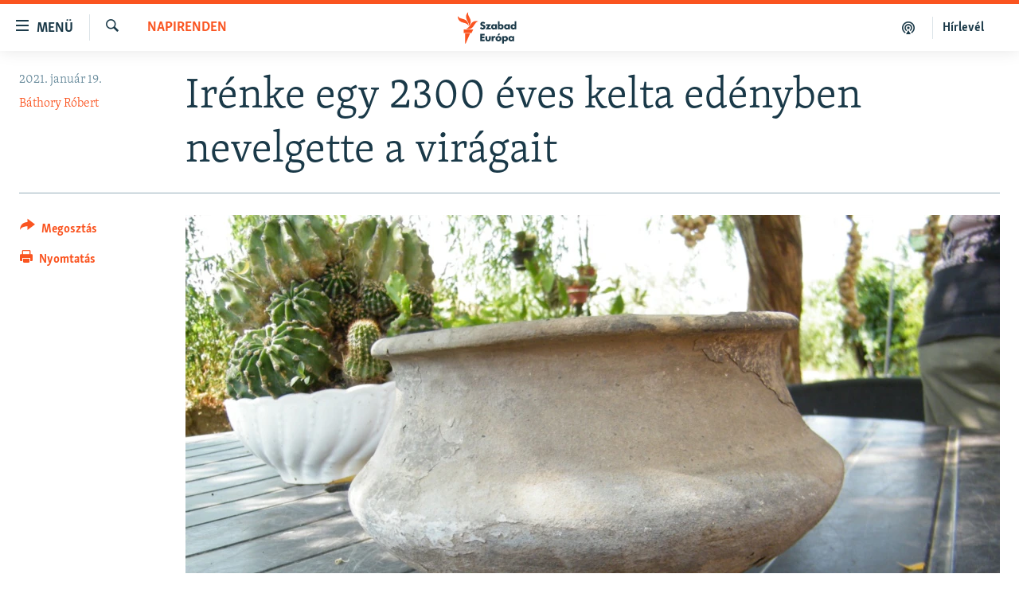

--- FILE ---
content_type: text/html; charset=utf-8
request_url: https://www.szabadeuropa.hu/a/kistiszahat-kelta-edeny-lelet-regeszet/31052516.html
body_size: 14977
content:

<!DOCTYPE html>
<html lang="hu" dir="ltr" class="no-js">
<head>
<link href="/Content/responsive/RFE/hu-HU/RFE-hu-HU.css?&amp;av=0.0.0.0&amp;cb=370" rel="stylesheet"/>
<script type='text/javascript' src='https://www.youtube.com/iframe_api' async></script>
<link rel="manifest" href="/manifest.json">
<script type="text/javascript">
//a general 'js' detection, must be on top level in <head>, due to CSS performance
document.documentElement.className = "js";
var cacheBuster = "370";
var appBaseUrl = "/";
var imgEnhancerBreakpoints = [0, 144, 256, 408, 650, 1023, 1597];
var isLoggingEnabled = false;
var isPreviewPage = false;
var isLivePreviewPage = false;
if (!isPreviewPage) {
window.RFE = window.RFE || {};
window.RFE.cacheEnabledByParam = window.location.href.indexOf('nocache=1') === -1;
const url = new URL(window.location.href);
const params = new URLSearchParams(url.search);
// Remove the 'nocache' parameter
params.delete('nocache');
// Update the URL without the 'nocache' parameter
url.search = params.toString();
window.history.replaceState(null, '', url.toString());
} else {
window.addEventListener('load', function() {
const links = window.document.links;
for (let i = 0; i < links.length; i++) {
links[i].href = '#';
links[i].target = '_self';
}
})
}
var pwaEnabled = false;
var swCacheDisabled;
</script>
<meta charset="utf-8" />
<title>Ir&#233;nke egy 2300 &#233;ves kelta ed&#233;nyben nevelgette a vir&#225;gait </title>
<meta name="description" content="Homokhord&#225;s k&#246;zben m&#233;g 2004-ben tal&#225;lt egy ed&#233;nyt a kistiszah&#225;ti asszony. Megtetszett neki, hazavitte. Tizenegy &#233;vig kasp&#243;k&#233;nt haszn&#225;lta, n&#233;ha olajjal kenegette, hogy szebb legyen. 2015-ben egy amatőr helyt&#246;rt&#233;n&#233;sz sz&#250;rta ki, hogy a kasp&#243; val&#243;sz&#237;nűleg m&#233;g J&#233;zusn&#225;l is idősebb. " />
<meta name="keywords" content="Napirenden" />
<meta name="viewport" content="width=device-width, initial-scale=1.0" />
<meta http-equiv="X-UA-Compatible" content="IE=edge" />
<meta name="robots" content="max-image-preview:large">
<link href="https://www.szabadeuropa.hu/a/kistiszahat-kelta-edeny-lelet-regeszet/31052516.html" rel="canonical" />
<meta name="apple-mobile-web-app-title" content="Szabad Eur&#243;pa" />
<meta name="apple-mobile-web-app-status-bar-style" content="black" />
<meta name="apple-itunes-app" content="app-id=1520010071, app-argument=//31052516.ltr" />
<meta content="Irénke egy 2300 éves kelta edényben nevelgette a virágait " property="og:title" />
<meta content="Homokhordás közben még 2004-ben talált egy edényt a kistiszaháti asszony. Megtetszett neki, hazavitte. Tizenegy évig kaspóként használta, néha olajjal kenegette, hogy szebb legyen. 2015-ben egy amatőr helytörténész szúrta ki, hogy az asszony kaspó valószínűleg még Jézusnál is idősebb. " property="og:description" />
<meta content="article" property="og:type" />
<meta content="https://www.szabadeuropa.hu/a/kistiszahat-kelta-edeny-lelet-regeszet/31052516.html" property="og:url" />
<meta content="Szabad Európa" property="og:site_name" />
<meta content="https://gdb.rferl.org/96debb2a-a114-45c2-8bad-eb48c4857a81_w1200_h630.jpg" property="og:image" />
<meta content="1200" property="og:image:width" />
<meta content="630" property="og:image:height" />
<meta content="568280086670706" property="fb:app_id" />
<meta content="Báthory Róbert" name="Author" />
<meta content="summary_large_image" name="twitter:card" />
<meta content="@SomeAccount" name="twitter:site" />
<meta content="https://gdb.rferl.org/96debb2a-a114-45c2-8bad-eb48c4857a81_w1200_h630.jpg" name="twitter:image" />
<meta content="Irénke egy 2300 éves kelta edényben nevelgette a virágait " name="twitter:title" />
<meta content="Homokhordás közben még 2004-ben talált egy edényt a kistiszaháti asszony. Megtetszett neki, hazavitte. Tizenegy évig kaspóként használta, néha olajjal kenegette, hogy szebb legyen. 2015-ben egy amatőr helytörténész szúrta ki, hogy az asszony kaspó valószínűleg még Jézusnál is idősebb. " name="twitter:description" />
<link rel="amphtml" href="https://www.szabadeuropa.hu/amp/kistiszahat-kelta-edeny-lelet-regeszet/31052516.html" />
<script type="application/ld+json">{"articleSection":"Napirenden","isAccessibleForFree":true,"headline":"Irénke egy 2300 éves kelta edényben nevelgette a virágait ","inLanguage":"hu-HU","keywords":"Napirenden","author":{"@type":"Person","url":"https://www.szabadeuropa.hu/author/bathory-robert/-ovuqi","description":"Báthory Róbert a magyarországi Szabad Európa szenior oknyomozó újságírója. Tizenhét éve dolgozik a médiában, ebből tíz évet a legnagyobb televíziók – az RTL Klub, a TV2, a Hír TV és az MTV – hír- és hírháttérműsorainál mint riporter, szerkesztő, illetve felelős szerkesztő. Ezt megelőzően a Kossuth rádió és a Rádió C munkatársa volt.","image":{"@type":"ImageObject","url":"https://gdb.rferl.org/bb7336aa-f42c-4436-83e4-2ab7491fee36.jpg"},"name":"Báthory Róbert"},"datePublished":"2021-01-19 15:37:00Z","dateModified":"2021-01-20 06:46:26Z","publisher":{"logo":{"width":512,"height":220,"@type":"ImageObject","url":"https://www.szabadeuropa.hu/Content/responsive/RFE/hu-HU/img/logo.png"},"@type":"NewsMediaOrganization","url":"https://www.szabadeuropa.hu","sameAs":["https://www.youtube.com/channel/UC4Ww_E7ZzGu0-ViqB1THVAw","https://www.facebook.com/szabadeuropahu","https://www.instagram.com/szabadeuropa"],"name":"Szabad Európa","alternateName":"Szabad Európa"},"@context":"https://schema.org","@type":"NewsArticle","mainEntityOfPage":"https://www.szabadeuropa.hu/a/kistiszahat-kelta-edeny-lelet-regeszet/31052516.html","url":"https://www.szabadeuropa.hu/a/kistiszahat-kelta-edeny-lelet-regeszet/31052516.html","description":"Homokhordás közben még 2004-ben talált egy edényt a kistiszaháti asszony. Megtetszett neki, hazavitte. Tizenegy évig kaspóként használta, néha olajjal kenegette, hogy szebb legyen. 2015-ben egy amatőr helytörténész szúrta ki, hogy az asszony kaspó valószínűleg még Jézusnál is idősebb. ","image":{"width":1080,"height":608,"@type":"ImageObject","url":"https://gdb.rferl.org/96debb2a-a114-45c2-8bad-eb48c4857a81_w1080_h608.jpg"},"name":"Irénke egy 2300 éves kelta edényben nevelgette a virágait "}</script>
<script src="/Scripts/responsive/infographics.b?v=dVbZ-Cza7s4UoO3BqYSZdbxQZVF4BOLP5EfYDs4kqEo1&amp;av=0.0.0.0&amp;cb=370"></script>
<script src="/Scripts/responsive/loader.b?v=Q26XNwrL6vJYKjqFQRDnx01Lk2pi1mRsuLEaVKMsvpA1&amp;av=0.0.0.0&amp;cb=370"></script>
<link rel="icon" type="image/svg+xml" href="/Content/responsive/RFE/img/webApp/favicon.svg" />
<link rel="alternate icon" href="/Content/responsive/RFE/img/webApp/favicon.ico" />
<link rel="mask-icon" color="#ea6903" href="/Content/responsive/RFE/img/webApp/favicon_safari.svg" />
<link rel="apple-touch-icon" sizes="152x152" href="/Content/responsive/RFE/img/webApp/ico-152x152.png" />
<link rel="apple-touch-icon" sizes="144x144" href="/Content/responsive/RFE/img/webApp/ico-144x144.png" />
<link rel="apple-touch-icon" sizes="114x114" href="/Content/responsive/RFE/img/webApp/ico-114x114.png" />
<link rel="apple-touch-icon" sizes="72x72" href="/Content/responsive/RFE/img/webApp/ico-72x72.png" />
<link rel="apple-touch-icon-precomposed" href="/Content/responsive/RFE/img/webApp/ico-57x57.png" />
<link rel="icon" sizes="192x192" href="/Content/responsive/RFE/img/webApp/ico-192x192.png" />
<link rel="icon" sizes="128x128" href="/Content/responsive/RFE/img/webApp/ico-128x128.png" />
<meta name="msapplication-TileColor" content="#ffffff" />
<meta name="msapplication-TileImage" content="/Content/responsive/RFE/img/webApp/ico-144x144.png" />
<link rel="preload" href="/Content/responsive/fonts/Skolar-Lt_LatnCyrl_v2.4.woff" type="font/woff" as="font" crossorigin="anonymous" />
<link rel="alternate" type="application/rss+xml" title="RFE/RL - Top Stories [RSS]" href="/api/" />
<link rel="sitemap" type="application/rss+xml" href="/sitemap.xml" />
</head>
<body class=" nav-no-loaded cc_theme pg-article print-lay-article js-category-to-nav nojs-images ">
<script type="text/javascript" >
var analyticsData = {url:"https://www.szabadeuropa.hu/a/kistiszahat-kelta-edeny-lelet-regeszet/31052516.html",property_id:"499",article_uid:"31052516",page_title:"Irénke egy 2300 éves kelta edényben nevelgette a virágait ",page_type:"article",content_type:"article",subcontent_type:"article",last_modified:"2021-01-20 06:46:26Z",pub_datetime:"2021-01-19 15:37:00Z",pub_year:"2021",pub_month:"01",pub_day:"19",pub_hour:"15",pub_weekday:"Tuesday",section:"napirenden",english_section:"top-stories",byline:"Báthory Róbert",categories:"top-stories",domain:"www.szabadeuropa.hu",language:"Hungarian",language_service:"RFERL Hungarian",platform:"web",copied:"no",copied_article:"",copied_title:"",runs_js:"Yes",cms_release:"8.44.0.0.370",enviro_type:"prod",slug:"kistiszahat-kelta-edeny-lelet-regeszet",entity:"RFE",short_language_service:"HU",platform_short:"W",page_name:"Irénke egy 2300 éves kelta edényben nevelgette a virágait "};
</script>
<noscript><iframe src="https://www.googletagmanager.com/ns.html?id=GTM-WXZBPZ" height="0" width="0" style="display:none;visibility:hidden"></iframe></noscript><script type="text/javascript" data-cookiecategory="analytics">
var gtmEventObject = Object.assign({}, analyticsData, {event: 'page_meta_ready'});window.dataLayer = window.dataLayer || [];window.dataLayer.push(gtmEventObject);
if (top.location === self.location) { //if not inside of an IFrame
var renderGtm = "true";
if (renderGtm === "true") {
(function(w,d,s,l,i){w[l]=w[l]||[];w[l].push({'gtm.start':new Date().getTime(),event:'gtm.js'});var f=d.getElementsByTagName(s)[0],j=d.createElement(s),dl=l!='dataLayer'?'&l='+l:'';j.async=true;j.src='//www.googletagmanager.com/gtm.js?id='+i+dl;f.parentNode.insertBefore(j,f);})(window,document,'script','dataLayer','GTM-WXZBPZ');
}
}
</script>
<!--Analytics tag js version start-->
<!--*** Accessibility links - For ScreenReaders only ***-->
<section>
<div class="sr-only">
<h2>Akad&#225;lymentes m&#243;d</h2>
<ul>
<li><a href="#content" data-disable-smooth-scroll="1">Ugr&#225;s a fő oldalra</a></li>
<li><a href="#navigation" data-disable-smooth-scroll="1">Ugr&#225;s a tartalomjegyz&#233;kre</a></li>
<li><a href="#txtHeaderSearch" data-disable-smooth-scroll="1">Ugr&#225;s a keres&#233;sre</a></li>
</ul>
</div>
</section>
<div dir="ltr">
<div id="page">
<aside>
<div class="c-lightbox overlay-modal">
<div class="c-lightbox__intro">
<h2 class="c-lightbox__intro-title"></h2>
<button class="btn btn--rounded c-lightbox__btn c-lightbox__intro-next" title="K&#246;vetkező">
<span class="ico ico--rounded ico-chevron-forward"></span>
<span class="sr-only">K&#246;vetkező</span>
</button>
</div>
<div class="c-lightbox__nav">
<button class="btn btn--rounded c-lightbox__btn c-lightbox__btn--close" title="Bez&#225;r&#225;s">
<span class="ico ico--rounded ico-close"></span>
<span class="sr-only">Bez&#225;r&#225;s</span>
</button>
<button class="btn btn--rounded c-lightbox__btn c-lightbox__btn--prev" title="Előző">
<span class="ico ico--rounded ico-chevron-backward"></span>
<span class="sr-only">Előző</span>
</button>
<button class="btn btn--rounded c-lightbox__btn c-lightbox__btn--next" title="K&#246;vetkező">
<span class="ico ico--rounded ico-chevron-forward"></span>
<span class="sr-only">K&#246;vetkező</span>
</button>
</div>
<div class="c-lightbox__content-wrap">
<figure class="c-lightbox__content">
<span class="c-spinner c-spinner--lightbox">
<img src="/Content/responsive/img/player-spinner.png"
alt="please wait"
title="please wait" />
</span>
<div class="c-lightbox__img">
<div class="thumb">
<img src="" alt="" />
</div>
</div>
<figcaption>
<div class="c-lightbox__info c-lightbox__info--foot">
<span class="c-lightbox__counter"></span>
<span class="caption c-lightbox__caption"></span>
</div>
</figcaption>
</figure>
</div>
<div class="hidden">
<div class="content-advisory__box content-advisory__box--lightbox">
<span class="content-advisory__box-text">A k&#233;p a nyugalom megzavar&#225;s&#225;ra alkalmas.</span>
<button class="btn btn--transparent content-advisory__box-btn m-t-md" value="text" type="button">
<span class="btn__text">
Megn&#233;zem.
</span>
</button>
</div>
</div>
</div>
<div class="print-dialogue">
<div class="container">
<h3 class="print-dialogue__title section-head">Print Options:</h3>
<div class="print-dialogue__opts">
<ul class="print-dialogue__opt-group">
<li class="form__group form__group--checkbox">
<input class="form__check " id="checkboxImages" name="checkboxImages" type="checkbox" checked="checked" />
<label for="checkboxImages" class="form__label m-t-md">Images</label>
</li>
<li class="form__group form__group--checkbox">
<input class="form__check " id="checkboxMultimedia" name="checkboxMultimedia" type="checkbox" checked="checked" />
<label for="checkboxMultimedia" class="form__label m-t-md">Multimedia</label>
</li>
</ul>
<ul class="print-dialogue__opt-group">
<li class="form__group form__group--checkbox">
<input class="form__check " id="checkboxEmbedded" name="checkboxEmbedded" type="checkbox" checked="checked" />
<label for="checkboxEmbedded" class="form__label m-t-md">Embedded Content</label>
</li>
<li class="form__group form__group--checkbox">
<input class="form__check " id="checkboxComments" name="checkboxComments" type="checkbox" />
<label for="checkboxComments" class="form__label m-t-md"> Comments</label>
</li>
</ul>
</div>
<div class="print-dialogue__buttons">
<button class="btn btn--secondary close-button" type="button" title="Megszak&#237;t&#225;s">
<span class="btn__text ">Megszak&#237;t&#225;s</span>
</button>
<button class="btn btn-cust-print m-l-sm" type="button" title="Nyomtat&#225;s">
<span class="btn__text ">Nyomtat&#225;s</span>
</button>
</div>
</div>
</div>
<div class="ctc-message pos-fix">
<div class="ctc-message__inner">A hivatkoz&#225;s a v&#225;g&#243;lapra m&#225;solva</div>
</div>
</aside>
<div class="hdr-20 hdr-20--big">
<div class="hdr-20__inner">
<div class="hdr-20__max pos-rel">
<div class="hdr-20__side hdr-20__side--primary d-flex">
<label data-for="main-menu-ctrl" data-switcher-trigger="true" data-switch-target="main-menu-ctrl" class="burger hdr-trigger pos-rel trans-trigger" data-trans-evt="click" data-trans-id="menu">
<span class="ico ico-close hdr-trigger__ico hdr-trigger__ico--close burger__ico burger__ico--close"></span>
<span class="ico ico-menu hdr-trigger__ico hdr-trigger__ico--open burger__ico burger__ico--open"></span>
<span class="burger__label">Men&#252;</span>
</label>
<div class="menu-pnl pos-fix trans-target" data-switch-target="main-menu-ctrl" data-trans-id="menu">
<div class="menu-pnl__inner">
<nav class="main-nav menu-pnl__item menu-pnl__item--first">
<ul class="main-nav__list accordeon" data-analytics-tales="false" data-promo-name="link" data-location-name="nav,secnav">
<li class="main-nav__item">
<a class="main-nav__item-name main-nav__item-name--link" href="/Napirenden_cikkek" title="Napirenden" data-item-name="top-stories" >Napirenden</a>
</li>
<li class="main-nav__item">
<a class="main-nav__item-name main-nav__item-name--link" href="/Aktualis" title="Aktu&#225;lis" data-item-name="news" >Aktu&#225;lis</a>
</li>
<li class="main-nav__item">
<a class="main-nav__item-name main-nav__item-name--link" href="/z/22211" title="Podcastok" data-item-name="podcasts" >Podcastok</a>
</li>
<li class="main-nav__item">
<a class="main-nav__item-name main-nav__item-name--link" href="/Videok" title="Vide&#243;k" data-item-name="videos" >Vide&#243;k</a>
</li>
<li class="main-nav__item">
<a class="main-nav__item-name main-nav__item-name--link" href="/z/23148" title="Elemző" data-item-name="news-analyses" >Elemző</a>
</li>
<li class="main-nav__item">
<a class="main-nav__item-name main-nav__item-name--link" href="/z/23698" title="NER15" data-item-name="fidesz-on-power-15-years" >NER15</a>
</li>
<li class="main-nav__item">
<a class="main-nav__item-name main-nav__item-name--link" href="/z/22793" title="Szabadon" data-item-name="free-voice-videos" >Szabadon</a>
</li>
<li class="main-nav__item">
<a class="main-nav__item-name main-nav__item-name--link" href="/z/22188" title="T&#225;rsadalom" data-item-name="society" >T&#225;rsadalom</a>
</li>
<li class="main-nav__item">
<a class="main-nav__item-name main-nav__item-name--link" href="/z/22190" title="Demokr&#225;cia" data-item-name="democracy" >Demokr&#225;cia</a>
</li>
<li class="main-nav__item">
<a class="main-nav__item-name main-nav__item-name--link" href="/z/22210" title="A p&#233;nz nyom&#225;ban" data-item-name="economy-and-corruption" >A p&#233;nz nyom&#225;ban</a>
</li>
<li class="main-nav__item">
<a class="main-nav__item-name main-nav__item-name--link" href="/Europai_Unio" title="Eur&#243;pai Uni&#243;" data-item-name="european-union" >Eur&#243;pai Uni&#243;</a>
</li>
<li class="main-nav__item">
<a class="main-nav__item-name main-nav__item-name--link" href="/z/22282" title="Vil&#225;g" data-item-name="worldnews" >Vil&#225;g</a>
</li>
<li class="main-nav__item">
<a class="main-nav__item-name main-nav__item-name--link" href="/z/22236" title="Kl&#237;mav&#225;ltoz&#225;s" data-item-name="climate-change" >Kl&#237;mav&#225;ltoz&#225;s</a>
</li>
<li class="main-nav__item">
<a class="main-nav__item-name main-nav__item-name--link" href="/z/22192" title="A m&#250;lt tanuls&#225;gai" data-item-name="history" >A m&#250;lt tanuls&#225;gai</a>
</li>
</ul>
</nav>
<div class="menu-pnl__item menu-pnl__item--social">
<h5 class="menu-pnl__sub-head">K&#246;vessen minket!</h5>
<a href="https://www.facebook.com/szabadeuropahu" title="K&#246;vessen benn&#252;nket a Facebookon!" data-analytics-text="follow_on_facebook" class="btn btn--rounded btn--social-inverted menu-pnl__btn js-social-btn btn-facebook" target="_blank" rel="noopener">
<span class="ico ico-facebook-alt ico--rounded"></span>
</a>
<a href="https://www.instagram.com/szabadeuropa" title="K&#246;vessen minket az Instagramon" data-analytics-text="follow_on_instagram" class="btn btn--rounded btn--social-inverted menu-pnl__btn js-social-btn btn-instagram" target="_blank" rel="noopener">
<span class="ico ico-instagram ico--rounded"></span>
</a>
<a href="https://www.youtube.com/channel/UC4Ww_E7ZzGu0-ViqB1THVAw" title="K&#246;vessen benn&#252;nket a YouTube-on!" data-analytics-text="follow_on_youtube" class="btn btn--rounded btn--social-inverted menu-pnl__btn js-social-btn btn-youtube" target="_blank" rel="noopener">
<span class="ico ico-youtube ico--rounded"></span>
</a>
</div>
<div class="menu-pnl__item">
<a href="/navigation/allsites" class="menu-pnl__item-link">
<span class="ico ico-languages "></span>
Valamennyi RFE/RL weboldal
</a>
</div>
</div>
</div>
<label data-for="top-search-ctrl" data-switcher-trigger="true" data-switch-target="top-search-ctrl" class="top-srch-trigger hdr-trigger">
<span class="ico ico-close hdr-trigger__ico hdr-trigger__ico--close top-srch-trigger__ico top-srch-trigger__ico--close"></span>
<span class="ico ico-search hdr-trigger__ico hdr-trigger__ico--open top-srch-trigger__ico top-srch-trigger__ico--open"></span>
</label>
<div class="srch-top srch-top--in-header" data-switch-target="top-search-ctrl">
<div class="container">
<form action="/s" class="srch-top__form srch-top__form--in-header" id="form-topSearchHeader" method="get" role="search"><label for="txtHeaderSearch" class="sr-only">Keres&#233;s</label>
<input type="text" id="txtHeaderSearch" name="k" placeholder="Keres&#233;s" accesskey="s" value="" class="srch-top__input analyticstag-event" onkeydown="if (event.keyCode === 13) { FireAnalyticsTagEventOnSearch('search', $dom.get('#txtHeaderSearch')[0].value) }" />
<button title="Keres&#233;s" type="submit" class="btn btn--top-srch analyticstag-event" onclick="FireAnalyticsTagEventOnSearch('search', $dom.get('#txtHeaderSearch')[0].value) ">
<span class="ico ico-search"></span>
</button></form>
</div>
</div>
<a href="/" class="main-logo-link">
<img src="/Content/responsive/RFE/hu-HU/img/logo-compact.svg" class="main-logo main-logo--comp" alt="site logo">
<img src="/Content/responsive/RFE/hu-HU/img/logo.svg" class="main-logo main-logo--big" alt="site logo">
</a>
</div>
<div class="hdr-20__side hdr-20__side--secondary d-flex">
<a href="/Subscribe" title="H&#237;rlev&#233;l" class="hdr-20__secondary-item hdr-20__secondary-item--lang" data-item-name="satellite">
H&#237;rlev&#233;l
</a>
<a href="https://www.szabadeuropa.hu/z/22211" title="Podcastok" class="hdr-20__secondary-item" data-item-name="podcast">
<span class="ico ico-podcast hdr-20__secondary-icon"></span>
</a>
<a href="/s" title="Keres&#233;s" class="hdr-20__secondary-item hdr-20__secondary-item--search" data-item-name="search">
<span class="ico ico-search hdr-20__secondary-icon hdr-20__secondary-icon--search"></span>
</a>
<div class="srch-bottom">
<form action="/s" class="srch-bottom__form d-flex" id="form-bottomSearch" method="get" role="search"><label for="txtSearch" class="sr-only">Keres&#233;s</label>
<input type="search" id="txtSearch" name="k" placeholder="Keres&#233;s" accesskey="s" value="" class="srch-bottom__input analyticstag-event" onkeydown="if (event.keyCode === 13) { FireAnalyticsTagEventOnSearch('search', $dom.get('#txtSearch')[0].value) }" />
<button title="Keres&#233;s" type="submit" class="btn btn--bottom-srch analyticstag-event" onclick="FireAnalyticsTagEventOnSearch('search', $dom.get('#txtSearch')[0].value) ">
<span class="ico ico-search"></span>
</button></form>
</div>
</div>
<img src="/Content/responsive/RFE/hu-HU/img/logo-print.gif" class="logo-print" alt="site logo">
<img src="/Content/responsive/RFE/hu-HU/img/logo-print_color.png" class="logo-print logo-print--color" alt="site logo">
</div>
</div>
</div>
<script>
if (document.body.className.indexOf('pg-home') > -1) {
var nav2In = document.querySelector('.hdr-20__inner');
var nav2Sec = document.querySelector('.hdr-20__side--secondary');
var secStyle = window.getComputedStyle(nav2Sec);
if (nav2In && window.pageYOffset < 150 && secStyle['position'] !== 'fixed') {
nav2In.classList.add('hdr-20__inner--big')
}
}
</script>
<div class="c-hlights c-hlights--breaking c-hlights--no-item" data-hlight-display="mobile,desktop">
<div class="c-hlights__wrap container p-0">
<div class="c-hlights__nav">
<a role="button" href="#" title="Előző">
<span class="ico ico-chevron-backward m-0"></span>
<span class="sr-only">Előző</span>
</a>
<a role="button" href="#" title="K&#246;vetkező">
<span class="ico ico-chevron-forward m-0"></span>
<span class="sr-only">K&#246;vetkező</span>
</a>
</div>
<span class="c-hlights__label">
<span class="">A legfrissebb h&#237;rek</span>
<span class="switcher-trigger">
<label data-for="more-less-1" data-switcher-trigger="true" class="switcher-trigger__label switcher-trigger__label--more p-b-0" title="R&#233;szletek megjelen&#237;t&#233;se">
<span class="ico ico-chevron-down"></span>
</label>
<label data-for="more-less-1" data-switcher-trigger="true" class="switcher-trigger__label switcher-trigger__label--less p-b-0" title="A r&#233;szletek elrejt&#233;se">
<span class="ico ico-chevron-up"></span>
</label>
</span>
</span>
<ul class="c-hlights__items switcher-target" data-switch-target="more-less-1">
</ul>
</div>
</div> <div id="content">
<main class="container">
<div class="hdr-container">
<div class="row">
<div class="col-category col-xs-12 col-md-2 pull-left"> <div class="category js-category">
<a class="" href="/Napirenden_cikkek">Napirenden</a> </div>
</div><div class="col-title col-xs-12 col-md-10 pull-right"> <h1 class="title pg-title">
Ir&#233;nke egy 2300 &#233;ves kelta ed&#233;nyben nevelgette a vir&#225;gait
</h1>
</div><div class="col-publishing-details col-xs-12 col-sm-12 col-md-2 pull-left"> <div class="publishing-details ">
<div class="published">
<span class="date" >
<time pubdate="pubdate" datetime="2021-01-19T16:37:00+01:00">
2021. janu&#225;r 19.
</time>
</span>
</div>
<div class="links">
<ul class="links__list links__list--column">
<li class="links__item">
<a class="links__item-link" href="/author/bathory-robert/-ovuqi" title="B&#225;thory R&#243;bert">B&#225;thory R&#243;bert</a>
</li>
</ul>
</div>
</div>
</div><div class="col-lg-12 separator"> <div class="separator">
<hr class="title-line" />
</div>
</div><div class="col-multimedia col-xs-12 col-md-10 pull-right"> <div class="cover-media">
<figure class="media-image js-media-expand">
<div class="img-wrap">
<div class="thumb thumb16_9">
<img src="https://gdb.rferl.org/53f771bf-1a79-4d93-b655-f6b3c5f8c070_w250_r1_s.jpg" alt="A kistiszah&#225;tiak &#225;ll&#237;tj&#225;k: k&#233;tszer tal&#225;lt&#225;k r&#225; az ed&#233;nyre, egyszer 1991-ben, de akkor ott hagyt&#225;k, mert &#225;ll&#237;t&#225;suk szerint egy csecsemőkoponya is volt benne. V&#233;g&#252;l 2004-ben m&#225;r hazavitt&#233;k. " />
</div>
</div>
<figcaption>
<span class="caption">A kistiszah&#225;tiak &#225;ll&#237;tj&#225;k: k&#233;tszer tal&#225;lt&#225;k r&#225; az ed&#233;nyre, egyszer 1991-ben, de akkor ott hagyt&#225;k, mert &#225;ll&#237;t&#225;suk szerint egy csecsemőkoponya is volt benne. V&#233;g&#252;l 2004-ben m&#225;r hazavitt&#233;k. </span>
</figcaption>
</figure>
</div>
</div><div class="col-xs-12 col-md-2 pull-left article-share pos-rel"> <div class="share--box">
<div class="sticky-share-container" style="display:none">
<div class="container">
<a href="https://www.szabadeuropa.hu" id="logo-sticky-share">&nbsp;</a>
<div class="pg-title pg-title--sticky-share">
Ir&#233;nke egy 2300 &#233;ves kelta ed&#233;nyben nevelgette a vir&#225;gait
</div>
<div class="sticked-nav-actions">
<!--This part is for sticky navigation display-->
<p class="buttons link-content-sharing p-0 ">
<button class="btn btn--link btn-content-sharing p-t-0 " id="btnContentSharing" value="text" role="Button" type="" title="Tov&#225;bbi megoszt&#225;si lehetős&#233;gek">
<span class="ico ico-share ico--l"></span>
<span class="btn__text ">
Megoszt&#225;s
</span>
</button>
</p>
<aside class="content-sharing js-content-sharing js-content-sharing--apply-sticky content-sharing--sticky"
role="complementary"
data-share-url="https://www.szabadeuropa.hu/a/kistiszahat-kelta-edeny-lelet-regeszet/31052516.html" data-share-title="Ir&#233;nke egy 2300 &#233;ves kelta ed&#233;nyben nevelgette a vir&#225;gait " data-share-text="Homokhord&#225;s k&#246;zben m&#233;g 2004-ben tal&#225;lt egy ed&#233;nyt a kistiszah&#225;ti asszony. Megtetszett neki, hazavitte. Tizenegy &#233;vig kasp&#243;k&#233;nt haszn&#225;lta, n&#233;ha olajjal kenegette, hogy szebb legyen. 2015-ben egy amatőr helyt&#246;rt&#233;n&#233;sz sz&#250;rta ki, hogy a kasp&#243;ja val&#243;sz&#237;nűleg m&#233;g J&#233;zusn&#225;l is idősebb. ">
<div class="content-sharing__popover">
<h6 class="content-sharing__title">Megoszt&#225;s</h6>
<button href="#close" id="btnCloseSharing" class="btn btn--text-like content-sharing__close-btn">
<span class="ico ico-close ico--l"></span>
</button>
<ul class="content-sharing__list">
<li class="content-sharing__item">
<div class="ctc ">
<input type="text" class="ctc__input" readonly="readonly">
<a href="" js-href="https://www.szabadeuropa.hu/a/kistiszahat-kelta-edeny-lelet-regeszet/31052516.html" class="content-sharing__link ctc__button">
<span class="ico ico-copy-link ico--rounded ico--s"></span>
<span class="content-sharing__link-text">Hivatkoz&#225;s m&#225;sol&#225;sa</span>
</a>
</div>
</li>
<li class="content-sharing__item">
<a href="https://facebook.com/sharer.php?u=https%3a%2f%2fwww.szabadeuropa.hu%2fa%2fkistiszahat-kelta-edeny-lelet-regeszet%2f31052516.html"
data-analytics-text="share_on_facebook"
title="Facebook" target="_blank"
class="content-sharing__link js-social-btn">
<span class="ico ico-facebook ico--rounded ico--s"></span>
<span class="content-sharing__link-text">Facebook</span>
</a>
</li>
<li class="content-sharing__item">
<a href="https://twitter.com/share?url=https%3a%2f%2fwww.szabadeuropa.hu%2fa%2fkistiszahat-kelta-edeny-lelet-regeszet%2f31052516.html&amp;text=Ir%c3%a9nke+egy+2300+%c3%a9ves+kelta+ed%c3%a9nyben+nevelgette+a+vir%c3%a1gait+"
data-analytics-text="share_on_twitter"
title="X (Twitter)" target="_blank"
class="content-sharing__link js-social-btn">
<span class="ico ico-twitter ico--rounded ico--s"></span>
<span class="content-sharing__link-text">X (Twitter)</span>
</a>
</li>
<li class="content-sharing__item">
<a href="https://www.linkedin.com/shareArticle?mini=true&amp;url=https%3a%2f%2fwww.szabadeuropa.hu%2fa%2fkistiszahat-kelta-edeny-lelet-regeszet%2f31052516.html&amp;title=Ir&#233;nke egy 2300 &#233;ves kelta ed&#233;nyben nevelgette a vir&#225;gait "
data-analytics-text="share_on_linkedIn"
title="LinkedIn" target="_blank"
class="content-sharing__link js-social-btn">
<span class="ico ico-linkedin ico--rounded ico--s"></span>
<span class="content-sharing__link-text">LinkedIn</span>
</a>
</li>
<li class="content-sharing__item">
<a href="mailto:?body=https%3a%2f%2fwww.szabadeuropa.hu%2fa%2fkistiszahat-kelta-edeny-lelet-regeszet%2f31052516.html&amp;subject=Ir&#233;nke egy 2300 &#233;ves kelta ed&#233;nyben nevelgette a vir&#225;gait "
title="Email"
class="content-sharing__link ">
<span class="ico ico-email ico--rounded ico--s"></span>
<span class="content-sharing__link-text">Email</span>
</a>
</li>
</ul>
</div>
</aside>
</div>
</div>
</div>
<div class="links">
<p class="buttons link-content-sharing p-0 ">
<button class="btn btn--link btn-content-sharing p-t-0 " id="btnContentSharing" value="text" role="Button" type="" title="Tov&#225;bbi megoszt&#225;si lehetős&#233;gek">
<span class="ico ico-share ico--l"></span>
<span class="btn__text ">
Megoszt&#225;s
</span>
</button>
</p>
<aside class="content-sharing js-content-sharing " role="complementary"
data-share-url="https://www.szabadeuropa.hu/a/kistiszahat-kelta-edeny-lelet-regeszet/31052516.html" data-share-title="Ir&#233;nke egy 2300 &#233;ves kelta ed&#233;nyben nevelgette a vir&#225;gait " data-share-text="Homokhord&#225;s k&#246;zben m&#233;g 2004-ben tal&#225;lt egy ed&#233;nyt a kistiszah&#225;ti asszony. Megtetszett neki, hazavitte. Tizenegy &#233;vig kasp&#243;k&#233;nt haszn&#225;lta, n&#233;ha olajjal kenegette, hogy szebb legyen. 2015-ben egy amatőr helyt&#246;rt&#233;n&#233;sz sz&#250;rta ki, hogy a kasp&#243;ja val&#243;sz&#237;nűleg m&#233;g J&#233;zusn&#225;l is idősebb. ">
<div class="content-sharing__popover">
<h6 class="content-sharing__title">Megoszt&#225;s</h6>
<button href="#close" id="btnCloseSharing" class="btn btn--text-like content-sharing__close-btn">
<span class="ico ico-close ico--l"></span>
</button>
<ul class="content-sharing__list">
<li class="content-sharing__item">
<div class="ctc ">
<input type="text" class="ctc__input" readonly="readonly">
<a href="" js-href="https://www.szabadeuropa.hu/a/kistiszahat-kelta-edeny-lelet-regeszet/31052516.html" class="content-sharing__link ctc__button">
<span class="ico ico-copy-link ico--rounded ico--l"></span>
<span class="content-sharing__link-text">Hivatkoz&#225;s m&#225;sol&#225;sa</span>
</a>
</div>
</li>
<li class="content-sharing__item">
<a href="https://facebook.com/sharer.php?u=https%3a%2f%2fwww.szabadeuropa.hu%2fa%2fkistiszahat-kelta-edeny-lelet-regeszet%2f31052516.html"
data-analytics-text="share_on_facebook"
title="Facebook" target="_blank"
class="content-sharing__link js-social-btn">
<span class="ico ico-facebook ico--rounded ico--l"></span>
<span class="content-sharing__link-text">Facebook</span>
</a>
</li>
<li class="content-sharing__item">
<a href="https://twitter.com/share?url=https%3a%2f%2fwww.szabadeuropa.hu%2fa%2fkistiszahat-kelta-edeny-lelet-regeszet%2f31052516.html&amp;text=Ir%c3%a9nke+egy+2300+%c3%a9ves+kelta+ed%c3%a9nyben+nevelgette+a+vir%c3%a1gait+"
data-analytics-text="share_on_twitter"
title="X (Twitter)" target="_blank"
class="content-sharing__link js-social-btn">
<span class="ico ico-twitter ico--rounded ico--l"></span>
<span class="content-sharing__link-text">X (Twitter)</span>
</a>
</li>
<li class="content-sharing__item">
<a href="https://www.linkedin.com/shareArticle?mini=true&amp;url=https%3a%2f%2fwww.szabadeuropa.hu%2fa%2fkistiszahat-kelta-edeny-lelet-regeszet%2f31052516.html&amp;title=Ir&#233;nke egy 2300 &#233;ves kelta ed&#233;nyben nevelgette a vir&#225;gait "
data-analytics-text="share_on_linkedIn"
title="LinkedIn" target="_blank"
class="content-sharing__link js-social-btn">
<span class="ico ico-linkedin ico--rounded ico--l"></span>
<span class="content-sharing__link-text">LinkedIn</span>
</a>
</li>
<li class="content-sharing__item">
<a href="mailto:?body=https%3a%2f%2fwww.szabadeuropa.hu%2fa%2fkistiszahat-kelta-edeny-lelet-regeszet%2f31052516.html&amp;subject=Ir&#233;nke egy 2300 &#233;ves kelta ed&#233;nyben nevelgette a vir&#225;gait "
title="Email"
class="content-sharing__link ">
<span class="ico ico-email ico--rounded ico--l"></span>
<span class="content-sharing__link-text">Email</span>
</a>
</li>
</ul>
</div>
</aside>
<p class="link-print visible-md visible-lg buttons p-0">
<button class="btn btn--link btn-print p-t-0" onclick="if (typeof FireAnalyticsTagEvent === 'function') {FireAnalyticsTagEvent({ on_page_event: 'print_story' });}return false" title="(CTRL+P)">
<span class="ico ico-print"></span>
<span class="btn__text">Nyomtat&#225;s</span>
</button>
</p>
</div>
</div>
</div>
</div>
</div>
<div class="body-container">
<div class="row">
<div class="col-xs-12 col-sm-12 col-md-10 col-lg-10 pull-right">
<div class="row">
<div class="col-xs-12 col-sm-12 col-md-8 col-lg-8 pull-left bottom-offset content-offset">
<div id="article-content" class="content-floated-wrap fb-quotable">
<div class="wsw">
<p><strong>Homokhordás közben még 2004-ben talált egy edényt a kistiszaháti asszony. Megtetszett neki, hazavitte. Tizenegy évig kaspóként használta, néha olajjal kenegette, hogy szebb legyen. 2015-ben egy amatőr helytörténész szúrta ki, hogy az asszony kaspója valószínűleg még Jézusnál is idősebb. Azóta kiderült: 2300 éves. Magyarországon meglepő, de nem ritka a régészeti kincsek újrahasznosítása: kukoricacső színarany drótra fűzve a verandára, lándzsahegy sárvakarónak. </strong></p>
<p>A Dombrád külterületén, Kistiszaháton élő Nagy István 1991-ben éppen a lakodalmára készülődött, amikor kipattant a fejéből az ötlet, hogy a lagzira fel kellene szórni az udvart homokkal a nagy mulatozás miatt.</p><div class="content-floated col-xs-12 col-sm-5 overlap-md">
<blockquote>
<div class="c-blockquote c-blockquote--has-quote">
<div class="c-blockquote__content">Azt gondoltuk, hogy r&#233;gebben valamelyik &#246;regasszony hagyta itt ezt a k&#246;cs&#246;g&#246;t, aki szint&#233;n homok&#233;rt j&#246;tt. Nem tulajdon&#237;tottunk neki nagy jelentős&#233;get. Mondjuk annyiban k&#252;l&#246;nleges volt ez az ed&#233;ny, hogy volt fedele is, &#233;s benne volt egy csecsemő kopony&#225;ja</div>
</div>
</blockquote>
</div>
<p>Vett néhány sört és hat barátjával együtt eltraktoroztak egy illegális homokbányához.</p>
<p style="margin-left:40px"><em>„Vittünk sört, ez egy ilyen móka volt. Kimentünk, elkezdtünk ásni, raktuk a pótkocsira a homokot. Az igazán finom homok az méterekkel a felszín alatt volt. És, akkor egy idő után ráakadtunk egy mészcsíkra, aztán az alatt néhány centivel találtunk csontokat is, amik gyakorlatilag már szétporladtak. Na, és akkor itt találtuk meg ezt az edényt”</em></p>
<p>-mondta a Szabad Európának Nagy István, aki szerint az illegális homokbánya amolyan közkincs volt feléjük. Mindenki, aki házat épített vagy vakolt, odajárt homokért az elmúlt száz évben.</p>
<p style="margin-left:40px">„<em>Azt gondoltuk, hogy régebben valamelyik öregasszony hagyta itt ezt a köcsögöt, aki szintén homokért jött. Nem tulajdonítottunk neki nagy jelentőséget. Mondjuk, annyiban különleges volt ez az edény, hogy volt fedele is, és benne volt egy csecsemő koponyája”</em></p>
<p>– állítja a férfi, aki azt mondta: a csontokat és az edényt is otthagyták, miután végeztek a homokozással, bár szerinte később a rendőrség is vizsgálta a csontok eredetét.</p>
<p style="margin-left:40px"><em>„Volt itt Kistiszaháton korábban egy nő, aki megszülte a gyermekét, majd a gyerek eltűnt. A rendőrség vizsgálta, hogy van-e összefüggés az eltűnt csecsemő és az általunk megtalált koponya között”</em></p>
<p>– mondta a férfi, akinek a nővére 13 évvel később újra megtalálta az edényt.</p><div data-owner-ct="Article" data-inline="False">
<div class="media-block also-read" >
<a href="/a/kistiszahat-mutyi-molotov-utolso-mohikan-dombrad/30981527.html" target="_self" title="Molotov-kokt&#233;lokkal v&#233;di a h&#225;z&#225;t az utols&#243; mohik&#225;n" class="img-wrap img-wrap--size-3 also-read__img">
<span class="thumb thumb16_9">
<noscript class="nojs-img">
<img src="https://gdb.rferl.org/3b7818dd-f532-4393-befb-d17a92365b25_cx8_cy7_cw86_w100_r1.jpg" alt="A legt&#246;bb telken m&#225;r csak romok vannak. A m&#233;g itt &#233;lők szerint nem a h&#225;zak a fontosak, hanem a f&#246;ld, ami alattuk van. Ez&#233;rt v&#225;s&#225;rolt&#225;k fel a falut ismeretlenek. ">
</noscript>
<img data-src="https://gdb.rferl.org/3b7818dd-f532-4393-befb-d17a92365b25_cx8_cy7_cw86_w100_r1.jpg" alt="A legt&#246;bb telken m&#225;r csak romok vannak. A m&#233;g itt &#233;lők szerint nem a h&#225;zak a fontosak, hanem a f&#246;ld, ami alattuk van. Ez&#233;rt v&#225;s&#225;rolt&#225;k fel a falut ismeretlenek. " />
</span>
</a>
<div class="media-block__content also-read__body also-read__body--h">
<a href="/a/kistiszahat-mutyi-molotov-utolso-mohikan-dombrad/30981527.html" target="_self" title="Molotov-kokt&#233;lokkal v&#233;di a h&#225;z&#225;t az utols&#243; mohik&#225;n">
<span class="also-read__text--label">
Ehhez kapcsol&#243;d&#243;an:
</span>
<h4 class="media-block__title media-block__title--size-3 also-read__text p-0">
Molotov-kokt&#233;lokkal v&#233;di a h&#225;z&#225;t az utols&#243; mohik&#225;n
</h4>
</a>
</div>
</div>
</div>
<p><strong>A muskátliknak kelta kaspó</strong></p>
<p>2004-ben Nagy Irénke a férjével kézen fogva ment el homokért a bányához. Jó családi szokás szerint az udvart akarta felszórni vele, bár neki akkor nem volt lagzija. Alig ástak lefelé valamennyit – meséli az asszony –, máris előkerült a földből egy fehér edény.</p>
<p style="margin-left:40px"><em>„Volt ott még több edénydarab is, azt is hazavittük, hogy majd később összerakjuk, az egy nagyobb váza volt, csak nem találtuk meg az összes darabját aztán az sztornó lett. Mi csak homokot kerestünk nem edényeket. De nagyon megörültem neki, amikor megtaláltuk, mert szép volt. Megtetszett nagyon. Hazavittem és virágot tartottam benne vagy 11 évig. Kaspónak használtam. Gondoltuk, hogy régi, azt gondoltuk, hogy vagy 50-60 éves lehet. Néha azért bekentem egy kis olajjal, hogy szebb legyen”</em></p>
<p>-mesélte Babik Istvánné Irénke.</p><div class="wsw__embed">
<figure class="media-image js-media-expand">
<div class="img-wrap">
<div class="thumb">
<img alt="Babik Istv&#225;nn&#233; 20 ezer forint megtal&#225;l&#243;i jutalomban r&#233;szes&#252;lt &#233;s m&#233;g egy k&#246;nyvet is kapott aj&#225;nd&#233;kba a m&#250;zeumt&#243;l." src="https://gdb.rferl.org/96debb2a-a114-45c2-8bad-eb48c4857a81_cx0_cy8_cw100_w250_r0_s.jpg" />
</div>
</div>
<figcaption>
<span class="caption">Babik Istv&#225;nn&#233; 20 ezer forint megtal&#225;l&#243;i jutalomban r&#233;szes&#252;lt &#233;s m&#233;g egy k&#246;nyvet is kapott aj&#225;nd&#233;kba a m&#250;zeumt&#243;l.</span>
</figcaption>
</figure>
</div>
<h2 class="wsw__h2">Az elnéptelenedő Kistiszahát kelta edényei</h2>
<p>Az asszony 11 évig kenegette az edényt és tartott benne virágokat. Aztán 2015-ben összefutott a dombrádi Karászi Zsolttal, aki épp a régi temetők állapotát mérte fel. Az amatőr helytörténésznek elmesélte Irénke, hogy évekkel ezelőtt talált a környéken egy edényt. A férfi nem hitt a fülének, amikor a nő közölte vele, hogy az edény még megvan.</p>
<p style="margin-left:40px"><em>„És mondom, hogy-hogy még megvan? Erre mondta, hogy kaspónak használja virág van beleültetve. Nagyot néztem, kérdeztem tőle, meg tudná-e mutatni. Aztán elmentem hozzá és akkor a lakásból kihozta ezt a kaspót, amiben tényleg virág volt. Nagyon meglepődtem, hogy ez egy teljesen ép edény. Felhívtam a Jósa András Múzeumot és megbeszéltünk egy randevút, hogy kijönnek megnézni”</em></p>
<p>– mesélte Karászi Zsolt. A múzeumból Jakab Attila régész ment ki Kistiszahátra Irénkéhez és a kaspóhoz.</p>
<p style="margin-left:40px"><em>„Kiderült, hogy ez valóban egy kelta edény, amit a késő vaskorban készítettek a Kr.e. 5-1. század között. Jó eséllyel egy sírhoz tartozott. Ami meglepő volt, hogy teljesen ép. A megtaláló Babik Istvánné nyilván nem volt tisztában azzal, hogy valójában milyen értékes ez az edény, csak azt látta benne, hogy kaspónak pont jó lesz”</em></p>
<p>– magyarázta a Szabad Európának Jakab Attila, aki azt is elmondta: Kistiszahátról 2011-ben is került elő ugyan darabokban egy unikális kelta edény, egy úgynevezett álkantharosz, amelyet emberfejek díszítenek. <a class="wsw__a" href="https://www.academia.edu/36421512/Egy_kiv%C3%A9teles_ed%C3%A9ny_Dombr%C3%A1dr%C3%B3l">Ez a lelet annyira ritka</a>, hogy összesen eddig 5 darabot találtak belőle a Kárpát-medencében.</p><div class="wsw__embed">
<figure class="media-image js-media-expand">
<div class="img-wrap">
<div class="thumb">
<img alt="Ezt a v&#246;r&#246;ses sz&#237;nű 2300 &#233;ves ed&#233;nyt Nagy S&#225;ndor aj&#225;nd&#233;kozta Kisztiszah&#225;tr&#243;l darabokban a m&#250;zeumnak, restaur&#225;l&#225;s ut&#225;n &#237;gy n&#233;z ki." src="https://gdb.rferl.org/125a842b-4848-433b-a470-7fa2e7ee482f_cx0_cy7_cw100_w250_r1_s.jpg" />
</div>
</div>
<figcaption>
<span class="caption">Ezt a v&#246;r&#246;ses sz&#237;nű 2300 &#233;ves ed&#233;nyt Nagy S&#225;ndor aj&#225;nd&#233;kozta Kisztiszah&#225;tr&#243;l darabokban a m&#250;zeumnak, restaur&#225;l&#225;s ut&#225;n &#237;gy n&#233;z ki.</span>
</figcaption>
</figure>
</div>
<p>Miután a régészek megállapították, hogy 2300 éves lehet a kaspónak használt lelet, amelyben Irénke virágot tartott, az asszony odaajándékozta azt a Jósa András Múzeumnak.</p>
<p style="margin-left:40px"><em>„Azt ígérték, hogy ott lesz a múzeumban a nevem, hogy én találtam. Kaptam húszezer forintot meg egy könyvet a múzeum igazgatójától, meg ingyen örök belépőt. Igaz, azóta sem voltam ott”</em></p>
<p>– emlékezett vissza az asszony.</p><div class="wsw__embed">
<figure class="media-image js-media-expand">
<div class="img-wrap">
<div class="thumb">
<img alt="A 2300 &#233;ves kelta ed&#233;ny, amelyben Ir&#233;nke vir&#225;got tartott szinte t&#246;k&#233;letes &#225;llapotban maradt fent. Az eszmei &#233;rt&#233;ke felbecs&#252;lhetetlen." src="https://gdb.rferl.org/0e908d4f-a2a7-4c41-9dae-2d35d7bc9453_w250_r1_s.jpg" />
</div>
</div>
<figcaption>
<span class="caption">A 2300 &#233;ves kelta ed&#233;ny, amelyben Ir&#233;nke vir&#225;got tartott szinte t&#246;k&#233;letes &#225;llapotban maradt fent. Az eszmei &#233;rt&#233;ke felbecs&#252;lhetetlen.</span>
</figcaption>
</figure>
</div>
<p>A Jósa András Múzeum régészeitől úgy tudjuk: az illegális homokbánya területét később megásták, de semmilyen további lelet nem került elő.</p>
<h2 class="wsw__h2">Kukoricacső aranydrótra fűzve, lándzsa sárvakarónak</h2>
<p>Az, hogy Irénke kaspónak használt egy 2300 évvel ezelőtt készített edényt Jakab Ferenc régész szerint ugyan meglepő, de nem ritkaság Magyarországon.</p>
<p style="margin-left:40px"><em>„Bóna István régész például korábban leírta, hallott arról, hogy valakinek régészeti tárgyai vannak. Elment megkeresni ezt az úriembert, meg is találta és amikor ment volna be a házába, akkor látta, hogy a sárvakaró egy régészeti korú lándzsa, az volt oda applikálva, hogy a sarat levigye a cipőről”</em></p>
<p>– mesélte a Jakab Attila.</p>
<p>Korábban Tiszaszőlősön szántás közben bukkant néhány helybeli egy rézkori sírra. A megtalálók egyebek között drótokat is találtak a sírban feltekercselve. Hazavitték és később ezekkel a huzalokkal akasztották fel a kukoricacsöveket a verandára.</p>
<p><em>„Nyilván fogalmuk sem volt arról, hogy milyen tárgyról van szó és mennyit érhet, de a kukoricacső felakasztására nekik megfelelt. Végül akkor döbbentek rá, hogy mit találtak, amikor véletlenül arra járt egy olyan ember, aki felismerte, hogy az nem réz, hanem arany”</em></p>
<p>– magyarázta a korábbi eseteket a Jósa Attila Múzeum régésze.</p>
<div style="background:#eeeeee; border:1px solid #cccccc; padding:5px 10px"><strong>Mi minősül régészeti leletnek Magyarországon? </strong></div>
<div style="background:#eeeeee; border:1px solid #cccccc; padding:5px 10px"><strong>Magyarországon a törvények szerint minden olyan tárgy régészeti leletnek minősül, amely 1711 előtt keletkezett. A megtalálója köteles azt a magyar államnak felajánlani, hiszen a tulajdonjog az államé. Kivételt jelent ez alól, ha az adott tárgy bizonyítottan egy gyűjtemény részeként maradt fenn.</strong></div>
<p> </p>
<h6 class="wsw__h6"> </h6>
<p><em><strong>Ingyenes mobilalkalmazásunkkal bárhol és bármikor elérheti a Szabad Európa weboldalának tartalmát. Töltse le díjnyertes applikációnkat a <a class="wsw__a" href="https://play.google.com/store/apps/details?id=org.rferl.hu" rel="noreferrer noopener" target="_blank">Google Play</a> vagy az <a class="wsw__a" href="https://apps.apple.com/us/app/id1520010071" rel="noreferrer noopener" target="_blank">Apple Store</a> kínálatából!</strong></em></p>
</div>
<ul>
<li>
<div class="c-author c-author--hlight">
<div class="media-block">
<a href="/author/bathory-robert/-ovuqi" class="img-wrap img-wrap--xs img-wrap--float img-wrap--t-spac">
<div class="thumb thumb1_1 rounded">
<noscript class="nojs-img">
<img src="https://gdb.rferl.org/bb7336aa-f42c-4436-83e4-2ab7491fee36_cx9_cy0_cw86_w100_r5.jpg" alt="16x9 Image" class="avatar" />
</noscript>
<img alt="16x9 Image" class="avatar" data-src="https://gdb.rferl.org/bb7336aa-f42c-4436-83e4-2ab7491fee36_cx9_cy0_cw86_w66_r5.jpg" src="" />
</div>
</a>
<div class="c-author__content">
<h4 class="media-block__title media-block__title--author">
<a href="/author/bathory-robert/-ovuqi">B&#225;thory R&#243;bert</a>
</h4>
<div class="wsw c-author__wsw">
<p>Báthory Róbert a magyarországi Szabad Európa szenior oknyomozó újságírója. Tizenhét éve dolgozik a médiában, ebből tíz évet a legnagyobb televíziók &ndash; az RTL Klub, a TV2, a Hír TV és az MTV &ndash; hír- és hírháttérműsorainál mint riporter, szerkesztő, illetve felelős szerkesztő. Ezt megelőzően a Kossuth rádió és a Rádió C munkatársa volt.&nbsp;</p>
</div>
<div class="c-author__email">
<a href="mailto:bathoryr@rferl.org">bathoryr@rferl.org</a>
</div>
<div class="c-author__btns m-t-md">
<a class="btn btn-rss btn--social" href="/api/a-ovuqil-vomx-tperguuqp" title="Feliratkoz&#225;s">
<span class="ico ico-rss"></span>
<span class="btn__text">Feliratkoz&#225;s</span>
</a>
</div>
</div>
</div>
</div>
</li>
</ul>
</div>
</div>
<div class="col-xs-12 col-sm-12 col-md-4 col-lg-4 pull-left design-top-offset"> <div class="region">
<div class="media-block-wrap" id="wrowblock-28755_21" data-area-id=R4_1>
<h2 class="section-head">
FRISS H&#205;REK </h2>
<div class="row">
<ul>
</ul>
</div>
</div>
<div class="media-block-wrap" id="wrowblock-28756_21" data-area-id=R5_1>
<div class="podcast-wg aslp">
<div class="aslp__mmp" data-src="/podcast/player/33586074/134217728/90/638992473000000000"></div>
<div class="aslp__control pos-rel aslp__control--full">
<div class="img-wrap aslp__control-img-w">
<div class="thumb thumb1_1">
<noscript class="nojs-img">
<img src="https://gdb.rferl.org/08530000-0a00-0242-e755-08dafdf2bcb1_w50_r5.jpg" alt="Szabad Eur&#243;pa Podcastok" />
</noscript>
<img data-src="https://gdb.rferl.org/08530000-0a00-0242-e755-08dafdf2bcb1_w50_r5.jpg" src="" class="" alt="Szabad Eur&#243;pa Podcastok" />
</div>
</div>
<div class="podcast-wg__overlay-content pos-abs aslp__control-overlay">
<span class="ico ico-audio-rounded aslp__control-ico aslp__control-ico--pw aslp__control-ico--play aslp__control-ico--swirl-in"></span>
<span class="ico ico-pause-rounded aslp__control-ico aslp__control-ico--pw aslp__control-ico--pause aslp__control-ico--swirl-out"></span>
<span class="aslp__control-ico aslp__control-ico--pw aslp__control-ico--load"></span>
</div>
</div>
<div class="podcast-wg__label ta-c">Legfrissebb</div>
<a class="podcast-wg__link" href="/a/szelfi_falusi_mariann_podcast/33586074.html" title="Falusi Mariann: A siker j&#243; &#233;rz&#233;s, de fontosabb a hozz&#225; vezető &#250;t">
<div class="podcast-wg__title ta-c">Falusi Mariann: A siker j&#243; &#233;rz&#233;s, de fontosabb a hozz&#225; vezető &#250;t</div>
</a>
<a class="podcast-wg__link" href="/z/22211" title="Szabad Eur&#243;pa Podcastok">
<div class="podcast-wg__zone-title ta-c">Szabad Eur&#243;pa Podcastok</div>
</a>
<div class="podcast-sub">
<div class="podcast-sub__btn-outer podcast-sub__btn-outer--widget">
<a class="btn podcast-sub__sub-btn--widget podcast-sub__sub-btn" href="/podcast/sublink/22211" rel="noopener" target="_blank" title="Feliratkoz&#225;s">
<span class="btn__text">
Feliratkoz&#225;s
</span>
</a>
</div>
<div class="podcast-sub__overlay">
<div class="podcast-sub__modal-outer d-flex">
<div class="podcast-sub__modal">
<div class="podcast-sub__modal-top">
<div class="img-wrap podcast-sub__modal-top-img-w">
<div class="thumb thumb1_1">
<img data-src="https://gdb.rferl.org/08530000-0a00-0242-e755-08dafdf2bcb1_w50_r5.jpg" alt="Szabad Eur&#243;pa Podcastok" />
</div>
</div>
<div class="podcast-sub__modal-top-ico">
<span class="ico ico-close"></span>
</div>
<h3 class="title podcast-sub__modal-title">Feliratkoz&#225;s</h3>
</div>
<a class="podcast-sub__modal-link podcast-sub__modal-link--apple" href="https://podcasts.apple.com/us/podcast/podcastok-szabad-eur%C3%B3pa/id1530796184" target="_blank" rel="noopener">
<span class="ico ico-apple-podcast"></span>
Apple Podcasts
</a>
<a class="podcast-sub__modal-link podcast-sub__modal-link--spotify" href="https://open.spotify.com/show/4A8ehkuQV1kOpRqdRPnWGQ" target="_blank" rel="noopener">
<span class="ico ico-spotify"></span>
Spotify
</a>
<a class="podcast-sub__modal-link podcast-sub__modal-link--rss" href="/podcast/?zoneId=22211" target="_blank" rel="noopener">
<span class="ico ico-podcast"></span>
Feliratkoz&#225;s
</a>
</div>
</div>
</div>
</div>
</div>
</div>
<div class="media-block-wrap" id="wrowblock-40031_21" data-area-id=R7_1>
<h2 class="section-head">
Maradjon vel&#252;nk! </h2>
<div class="wsw">
<ul>
<li>Szabad Európa <strong>a mobilján</strong>: töltse le ingyenes applikációnkat a <a class="wsw__a" href="https://play.google.com/store/apps/details?id=org.rferl.hu" rel="noreferrer noopener" target="_blank">Google Play</a> vagy az <a class="wsw__a" href="https://apps.apple.com/us/app/id1520010071" rel="noreferrer noopener" target="_blank">Apple Store</a> kínálatából!</li>
</ul>
<p style="margin-left: 40px;"><small>A stabil mobilkapcsolat érdekében a weboldal egyes funkciói az applikációban csak korlátozottan érhetők el.</small></p>
<ul>
<li>Szabad Európa a <strong>postafiókjában</strong>: kérje <a class="wsw__a" href="https://www.szabadeuropa.hu/Subscribe" target="_blank">ingyenes hírlevelünket</a>, hogy elsőként értesüljön cikkeinkről!</li>
<li>Szabad Európa a <strong>YouTube</strong>-on: iratkozzon fel <a class="wsw__a" href="https://www.youtube.com/channel/UC4Ww_E7ZzGu0-ViqB1THVAw/videos" target="_blank">videócsatornánkra</a>!</li>
<li>Szabad Európa az <strong>Instagramon </strong>is: <a class="wsw__a" href="http://www.instagram.com/szabadeuropa" target="_blank">kövesse látványos és informatív oldalunkat</a>! ​</li>
</ul> </div>
</div>
</div>
</div>
</div>
</div>
</div>
</div>
</main>
<a class="btn pos-abs p-0 lazy-scroll-load" data-ajax="true" data-ajax-mode="replace" data-ajax-update="#ymla-section" data-ajax-url="/part/section/5/7812" href="/p/7812.html" loadonce="true" title="Ezek is érdekelhetik:">​</a> <div id="ymla-section" class="clear ymla-section"></div>
</div>
<footer role="contentinfo">
<div id="foot" class="foot">
<div class="container">
<div class="foot-nav collapsed" id="foot-nav">
<div class="menu">
<ul class="items">
<li class="socials block-socials">
<span class="handler" id="socials-handler">
K&#246;vessen minket!
</span>
<div class="inner">
<ul class="subitems follow">
<li>
<a href="https://www.youtube.com/channel/UC4Ww_E7ZzGu0-ViqB1THVAw" title="K&#246;vessen benn&#252;nket a YouTube-on!" data-analytics-text="follow_on_youtube" class="btn btn--rounded js-social-btn btn-youtube" target="_blank" rel="noopener">
<span class="ico ico-youtube ico--rounded"></span>
</a>
</li>
<li>
<a href="https://www.facebook.com/szabadeuropahu" title="K&#246;vessen benn&#252;nket a Facebookon!" data-analytics-text="follow_on_facebook" class="btn btn--rounded js-social-btn btn-facebook" target="_blank" rel="noopener">
<span class="ico ico-facebook-alt ico--rounded"></span>
</a>
</li>
<li>
<a href="https://www.instagram.com/szabadeuropa" title="K&#246;vessen minket az Instagramon" data-analytics-text="follow_on_instagram" class="btn btn--rounded js-social-btn btn-instagram" target="_blank" rel="noopener">
<span class="ico ico-instagram ico--rounded"></span>
</a>
</li>
<li>
<a href="/rssfeeds" title="RSS" data-analytics-text="follow_on_rss" class="btn btn--rounded js-social-btn btn-rss" >
<span class="ico ico-rss ico--rounded"></span>
</a>
</li>
<li>
<a href="/z/22211" title="Podcast" data-analytics-text="follow_on_podcast" class="btn btn--rounded js-social-btn btn-podcast" >
<span class="ico ico-podcast ico--rounded"></span>
</a>
</li>
<li>
<a href="https://www.szabadeuropa.hu/Subscribe" title="Feliratkoz&#225;s" data-analytics-text="follow_on_subscribe" class="btn btn--rounded js-social-btn btn-email" >
<span class="ico ico-email ico--rounded"></span>
</a>
</li>
</ul>
</div>
</li>
<li class="block-primary collapsed collapsible item">
<span class="handler">
Inform&#225;ci&#243;k
<span title="close tab" class="ico ico-chevron-up"></span>
<span title="open tab" class="ico ico-chevron-down"></span>
<span title="add" class="ico ico-plus"></span>
<span title="remove" class="ico ico-minus"></span>
</span>
<div class="inner">
<ul class="subitems">
<li class="subitem">
<a class="handler" href="/rolunk" title="R&#243;lunk" >R&#243;lunk</a>
</li>
<li class="subitem">
<a class="handler" href="/p/7726.html" title="Adatv&#233;delem" >Adatv&#233;delem</a>
</li>
<li class="subitem">
<a class="handler" href="/p/7728.html" title="Felhaszn&#225;l&#225;si felt&#233;telek" >Felhaszn&#225;l&#225;si felt&#233;telek</a>
</li>
<li class="subitem">
<a class="handler" href="/p/7760.html" title="&#193;ll&#225;shirdet&#233;sek" >&#193;ll&#225;shirdet&#233;sek</a>
</li>
<li class="subitem">
<a class="handler" href="/Kapcsolat" title="Kapcsolat" >Kapcsolat</a>
</li>
<li class="subitem">
<a class="handler" href="/p/7729.html" title="Impresszum" >Impresszum</a>
</li>
</ul>
</div>
</li>
<li class="block-primary collapsed collapsible item">
<span class="handler">
Navig&#225;ci&#243;
<span title="close tab" class="ico ico-chevron-up"></span>
<span title="open tab" class="ico ico-chevron-down"></span>
<span title="add" class="ico ico-plus"></span>
<span title="remove" class="ico ico-minus"></span>
</span>
<div class="inner">
<ul class="subitems">
<li class="subitem">
<a class="handler" href="/Napirenden_cikkek" title="Napirenden" >Napirenden</a>
</li>
<li class="subitem">
<a class="handler" href="/Aktualis" title="Aktu&#225;lis" >Aktu&#225;lis</a>
</li>
<li class="subitem">
<a class="handler" href="/z/22211" title="Podcastok" >Podcastok</a>
</li>
<li class="subitem">
<a class="handler" href="/Videok" title="Vide&#243;k" >Vide&#243;k</a>
</li>
<li class="subitem">
<a class="handler" href="/z/22215" title="Infografik&#225;k" >Infografik&#225;k</a>
</li>
</ul>
</div>
</li>
</ul>
</div>
</div>
<div class="foot__item foot__item--copyrights">
<p class="copyright">Szabad Európa &#169; 2026 RFE/RL, Inc. Minden jog fenntartva.</p>
</div>
</div>
</div>
</footer> </div>
</div>
<script src="https://cdn.onesignal.com/sdks/web/v16/OneSignalSDK.page.js" defer></script>
<script>
if (!isPreviewPage) {
window.OneSignalDeferred = window.OneSignalDeferred || [];
OneSignalDeferred.push(function(OneSignal) {
OneSignal.init({
appId: "ff5e02d7-7427-4c78-9e2a-2cd3b7cc39f2",
});
});
}
</script> <script defer src="/Scripts/responsive/serviceWorkerInstall.js?cb=370"></script>
<script type="text/javascript">
// opera mini - disable ico font
if (navigator.userAgent.match(/Opera Mini/i)) {
document.getElementsByTagName("body")[0].className += " can-not-ff";
}
// mobile browsers test
if (typeof RFE !== 'undefined' && RFE.isMobile) {
if (RFE.isMobile.any()) {
document.getElementsByTagName("body")[0].className += " is-mobile";
}
else {
document.getElementsByTagName("body")[0].className += " is-not-mobile";
}
}
</script>
<script src="/conf.js?x=370" type="text/javascript"></script>
<div class="responsive-indicator">
<div class="visible-xs-block">XS</div>
<div class="visible-sm-block">SM</div>
<div class="visible-md-block">MD</div>
<div class="visible-lg-block">LG</div>
</div>
<script type="text/javascript">
var bar_data = {
"apiId": "31052516",
"apiType": "1",
"isEmbedded": "0",
"culture": "hu-HU",
"cookieName": "cmsLoggedIn",
"cookieDomain": "www.szabadeuropa.hu"
};
</script>
<div id="scriptLoaderTarget" style="display:none;contain:strict;"></div>
</body>
</html>